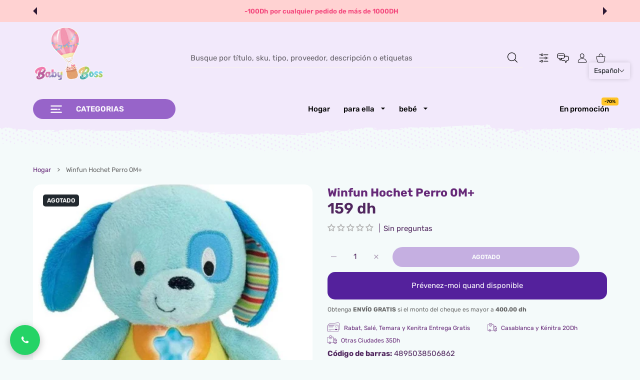

--- FILE ---
content_type: application/javascript
request_url: https://easycanonicalpro.gadget.app/api/canonical-urls/script-optimized?shopId=72291254583&shop=babyboss-7675.myshopify.com&t=1743122413703&shop=babyboss-7675.myshopify.com
body_size: 7026
content:

    // Canonical URL Handler - Optimized Version (with Path Restriction)
    (function() {
      // IMMEDIATE LOG: This should appear even if other parts of the script fail
      // console.log("[Canonical URL] SCRIPT EXECUTION STARTED AT: " + new Date().toISOString());

      try {
        // Always enable debug logging, even in production
        const DEBUG = true;

        // Enhanced fallback logging mechanism with CSP-safe alternatives
        // Creates a self-contained logging system that works even under strict CSPs
        const logger = (function() {
          // Storage for logs when DOM is not yet available
          const logBuffer = [];
          const MAX_BUFFER_SIZE = 100;

          // Create or get the log container element
          function getOrCreateLogContainer() {
            try {
              let container = document.getElementById('canonical-url-log-container');
              if (!container) {
                container = document.createElement('div');
                container.id = 'canonical-url-log-container';
                container.setAttribute('data-canonical-log-container', 'true');
                container.style.cssText = 'position:fixed;left:-9999px;top:0;width:1px;height:1px;overflow:hidden;';

                // Use document.body if available, otherwise wait for document.body to be available
                if (document.body) {
                  document.body.appendChild(container);
                } else {
                  // Add to document head temporarily if body isn't available yet
                  if (document.head) document.head.appendChild(container);

                  // Move to body when it becomes available
                  const moveToBody = function() {
                    if (document.body && container.parentNode) {
                      // Check if it's still attached before removing
                      if (container.parentNode === document.head || container.parentNode === document.documentElement) {
                           container.parentNode.removeChild(container);
                           document.body.appendChild(container);
                      } else if (container.parentNode !== document.body){
                           // Already moved or removed elsewhere, do nothing.
                      }
                    }
                  };

                  if (document.readyState === 'loading') {
                    document.addEventListener('DOMContentLoaded', moveToBody);
                  } else {
                    // Try to add it to body after a short delay
                    setTimeout(moveToBody, 100);
                  }
                }
              }
              return container;
            } catch (e) {
              // Failed to create DOM element - probably CSP restriction
              return null;
            }
          }

          // Add a log entry to the DOM
          function addDomLogEntry(formattedMsg) {
            try {
              const container = getOrCreateLogContainer();
              if (container) {
                const entry = document.createElement('div');
                entry.setAttribute('data-canonical-log', 'entry');
                entry.textContent = formattedMsg;
                container.appendChild(entry);

                // Limit the number of entries to prevent excessive DOM growth
                while (container.children.length > MAX_BUFFER_SIZE) {
                  container.removeChild(container.firstChild);
                }
                return true;
              }
            } catch (e) {
              // DOM manipulation failed
            }
            return false;
          }

          // Attempt to log using multiple fallback mechanisms
          function safeLog(message, data) {
            const timestamp = new Date().toISOString();
            const formattedMsg = "Canonical URL (" + timestamp + ") " + message;
            let dataStr = '';

            try {
              dataStr = data ? (typeof data === 'object' ? JSON.stringify(data) : String(data)) : '';
            } catch (e) {
              dataStr = '[Data could not be stringified]';
            }

            const fullMsg = formattedMsg + (dataStr ? ' ' + dataStr : '');

            // Try in this specific order of preference:

            // 1. Regular console logging (most visible) - Commented out for production safety
            /*
            try {
               console.log(formattedMsg, data || '');
               return;
            } catch (e) {}
            */

            // 2. Console.warn (sometimes works when log is blocked) - Commented out
            /*
            try {
              console.warn(fullMsg);
              return;
            } catch (e) {}
            */

            // 3. DOM insertion (works even if console is blocked - CSP permitting)
            if (addDomLogEntry(fullMsg)) return;

            // 4. Store in buffer if DOM isn't available yet
            if (logBuffer.length < MAX_BUFFER_SIZE) {
              logBuffer.push(fullMsg);
            }

            // 5. Try to use custom event as a last resort (works even with strict CSP)
            try {
              const logEvent = new CustomEvent('canonical-url-log', {
                detail: { message: formattedMsg, data: dataStr, timestamp }
              });
              window.dispatchEvent(logEvent);
            } catch (e) {
              // All logging methods failed - can't do anything more
            }
          }

          // Process any buffered logs once DOM is available
          function flushBuffer() {
            if (logBuffer.length > 0 && document.body) {
              const container = getOrCreateLogContainer();
              if (container) {
                logBuffer.forEach(msg => {
                  const entry = document.createElement('div');
                  entry.setAttribute('data-canonical-log', 'entry');
                  entry.textContent = msg;
                  container.appendChild(entry);
                });
                logBuffer.length = 0; // Clear the buffer
                // Limit entries after flushing
                while (container.children.length > MAX_BUFFER_SIZE) {
                   container.removeChild(container.firstChild);
                }
              }
            }
          }

          // Try to flush buffer when DOM is ready
          if (document.readyState === 'loading') {
            document.addEventListener('DOMContentLoaded', flushBuffer);
          } else {
            flushBuffer();
          }

          // Also try on window load as a fallback
          window.addEventListener('load', flushBuffer);

          return {
            log: safeLog,
            flushBuffer: flushBuffer
          };
        })();

        function safeLog(message, data) {
          logger.log(message, data);
        }

        // Log immediately to confirm the script is loaded
        logger.log("Script loaded and running", {
          url: window.location.href,
          shopId: "72291254583",
          timestamp: new Date().toISOString()
        });

        // Check for debugging mode from URL parameter
        const urlParams = new URLSearchParams(window.location.search);
        const debugMode = urlParams.get('debug') === 'true';

        if (debugMode) {
          logger.log("Debug mode activated via URL parameter", { debug: true });
          // Create visual debug panel
          const createDebugPanel = function() {
            if (document.getElementById('canonical-debug-panel')) return;

            const panel = document.createElement('div');
            panel.id = 'canonical-debug-panel';
            panel.style.cssText = 'position:fixed;bottom:10px;right:10px;width:300px;max-height:200px;background:rgba(0,0,0,0.8);color:#fff;z-index:99999;font-family:monospace;font-size:11px;border-radius:4px;overflow:hidden;transition:all 0.3s;box-shadow:0 0 10px rgba(0,0,0,0.5);';

            const header = document.createElement('div');
            header.style.cssText = 'padding:5px;background:rgba(50,50,50,0.8);cursor:pointer;font-weight:bold;';
            header.textContent = 'Canonical URL Debugger';
            header.onclick = function() {
              const content = document.getElementById('canonical-debug-content');
              if (content.style.display === 'none') {
                content.style.display = 'block';
                panel.style.maxHeight = '200px';
              } else {
                content.style.display = 'none';
                panel.style.maxHeight = '25px'; // Matches header padding + border roughly
              }
            };

            const content = document.createElement('div');
            content.id = 'canonical-debug-content';
            content.style.cssText = 'padding:5px;max-height:calc(200px - 25px);overflow-y:auto;'; // Adjust max-height

            panel.appendChild(header);
            panel.appendChild(content);

            // Add to document body when ready
            if (document.body) {
              document.body.appendChild(panel);
            } else {
              document.addEventListener('DOMContentLoaded', function() {
                 if (document.body) { // Check again inside listener
                    document.body.appendChild(panel);
                 }
              });
            }

            // Subscribe to log events
            window.addEventListener('canonical-url-log', function(e) {
              if (content) {
                const logEntry = document.createElement('div');
                logEntry.style.cssText = 'border-bottom:1px solid rgba(100,100,100,0.3);padding:2px 0;word-wrap:break-word;'; // Added word-wrap
                logEntry.textContent = e.detail.message;
                content.appendChild(logEntry);
                // Auto-scroll to bottom
                content.scrollTop = content.scrollHeight;
              }
            });
          };

          // Create panel immediately or when DOM is ready
          if (document.readyState === 'loading') {
            document.addEventListener('DOMContentLoaded', createDebugPanel);
          } else {
            createDebugPanel();
          }

          // Override the logger to also output to the debug panel
          const originalLogMethod = logger.log;
          logger.log = function(message, data) {
            originalLogMethod(message, data);

            // Update the debug panel if it exists
            const debugContent = document.getElementById('canonical-debug-content');
            if (debugContent) {
              const logEntry = document.createElement('div');
              logEntry.style.cssText = 'border-bottom:1px solid rgba(100,100,100,0.3);padding:2px 0;word-wrap:break-word;'; // Added word-wrap
               try {
                   logEntry.textContent = message + ' ' + (data ? JSON.stringify(data) : '');
               } catch(e){
                   logEntry.textContent = message + ' [Data not serializable]';
               }
              debugContent.appendChild(logEntry);
              // Auto-scroll to bottom
              debugContent.scrollTop = debugContent.scrollHeight;
            }
          };
        }

        // Pre-loaded canonical URL data from server (timestamp: 2026-01-21T09:28:53.152Z)
        const urlMappings = [{"pathUrl":"/ar/products/camilia-dent-maroc-troubles-dentition","canonicalUrl":"https://babyboss.ma/products/camilia-dent-maroc-troubles-dentition"},{"pathUrl":"/collections/soin-dentaire/products/camilia-dent-maroc-troubles-dentition","canonicalUrl":"https://babyboss.ma/products/camilia-dent-maroc-troubles-dentition"},{"pathUrl":"/collections/liquidation/products/camilia-dent-maroc-troubles-dentition","canonicalUrl":"https://babyboss.ma/products/camilia-dent-maroc-troubles-dentition"},{"pathUrl":"/collections/produits-en-vedette/products/biogaia-protectis-gouttes-5ml","canonicalUrl":"https://babyboss.ma/products/biogaia-protectis-gouttes-5ml"}];
        const wildcardMappings = [{"pattern":"babyboss.ma/collections/*/products/*","matchType":"contains","canonicalUrl":"https://babyboss.ma/products/*","restrictedPathType":"ALL"}]; // Includes restrictedPathType now
        
        // Pre-loaded noindex URL data
        const noindexUrlMappings = [];
        const noindexWildcardMappings = [];
        
        const scriptGeneratedAt = "2026-01-21T09:28:53.152Z";

        logger.log("Initialized with mappings", {
          urlMappings: urlMappings.length,
          wildcards: wildcardMappings.length,
          noindexUrls: noindexUrlMappings.length,
          noindexWildcards: noindexWildcardMappings.length,
          pageUrl: window.location.href,
          scriptGeneratedAt: scriptGeneratedAt
        });

        function applyCanonicalUrl() {
          logger.log("applyCanonicalUrl function called", { timestamp: new Date().toISOString() });

          // Get current path WITH query parameters
          const currentPath = window.location.pathname;
          const currentPathWithQuery = window.location.pathname + window.location.search;

          logger.log("Checking for matches for current URL", {
            fullUrl: window.location.href,
            path: currentPath,
            pathWithQuery: currentPathWithQuery
          });

          // First check for direct matches with path and query
          const directMatchWithQuery = urlMappings.find(mapping => {
            // Handle both full URLs and paths in stored mappings
            let storedPath = mapping.pathUrl;
            if (storedPath.startsWith('http')) {
              try {
                const url = new URL(storedPath);
                storedPath = url.pathname + url.search; // Include query params from stored URL
              } catch (e) {
                // If URL parsing fails, keep original
              }
            }
            return storedPath === currentPathWithQuery;
          });
          if (directMatchWithQuery) {
            logger.log("Found direct match with query parameters", {
              matchedUrl: currentPathWithQuery,
              canonicalUrl: directMatchWithQuery.canonicalUrl,
              originalPathUrl: directMatchWithQuery.pathUrl
            });
            setCanonical(directMatchWithQuery.canonicalUrl);
            return;
          }

          // Then check for direct matches with just the path
          const directMatch = urlMappings.find(mapping => {
            // Handle both full URLs and paths in stored mappings
            let storedPath = mapping.pathUrl;
            if (storedPath.startsWith('http')) {
              try {
                storedPath = new URL(storedPath).pathname;
              } catch (e) {
                // If URL parsing fails, keep original
              }
            }
            return storedPath === currentPath;
          });
          if (directMatch) {
            logger.log("Found direct match without query parameters", {
              matchedUrl: currentPath,
              canonicalUrl: directMatch.canonicalUrl,
              originalPathUrl: directMatch.pathUrl
            });
            setCanonical(directMatch.canonicalUrl);
            return;
          }

          // Then check for wildcard matches
          logger.log("No direct matches found, checking wildcard patterns", {
            wildcardCount: wildcardMappings.length
          });

          for (const wildcard of wildcardMappings) {
            let isMatch = false;
            const pathToCheck = currentPathWithQuery; // Include query params in wildcard matching too
            const currentPathLower = currentPath.toLowerCase(); // Use lowercase for path type matching

            // *** START NEW PATH TYPE CHECK ***
            // Check if the rule has a path restriction and if the current path matches it
            const restrictionType = wildcard.restrictedPathType || 'ALL';
            let pathMatchesRestriction = true; // Assume it matches unless proven otherwise

            if (restrictionType !== 'ALL') {
                pathMatchesRestriction = false; // Reset assumption if restriction exists
                logger.log("Checking path restriction", { pattern: wildcard.pattern, restrictedTo: restrictionType, currentPath: currentPath });

                switch (restrictionType) {
                    case 'Search':
                        // Matches exactly /search or /search? or /search/...
                        pathMatchesRestriction = currentPathLower === '/search' || currentPathLower.startsWith('/search?');
                        break;
                    case 'Page':
                        // Matches /pages/...
                        pathMatchesRestriction = currentPathLower.startsWith('/pages/');
                        break;
                    case 'Collection':
                         // Matches /collections/...
                        pathMatchesRestriction = currentPathLower.startsWith('/collections/');
                        break;
                    case 'Product':
                        // Matches /products/...
                        pathMatchesRestriction = currentPathLower.startsWith('/products/');
                        break;
                    case 'Blog':
                         // Matches /blogs/...
                        pathMatchesRestriction = currentPathLower.startsWith('/blogs/');
                        break;
                    default:
                        logger.log("Unknown restrictedPathType encountered, ignoring restriction", { type: restrictionType });
                        pathMatchesRestriction = true; // Don't block if type is unknown
                }
            }

            // If the current path doesn't match the restriction, skip this wildcard rule entirely
            if (!pathMatchesRestriction) {
                 logger.log("Path restriction not met, skipping wildcard", { pattern: wildcard.pattern, restrictedTo: restrictionType });
                 continue; // Go to the next wildcard in the loop
            }
            // *** END NEW PATH TYPE CHECK ***


            // --- If path restriction passed (or was 'ALL'), proceed with pattern matching ---
            logger.log("Path restriction met or N/A. Checking wildcard pattern", {
                pattern: wildcard.pattern,
                matchType: wildcard.matchType,
                against: pathToCheck
            });

            switch (wildcard.matchType) {
              case 'equals':
                // Note: 'equals' for wildcards usually less common, direct matches are better.
                // Consider if this should match pathToCheck or just currentPath. Matching pathToCheck (with query) for now.
                isMatch = pathToCheck === wildcard.pattern;
                break;
              case 'contains':
                isMatch = pathToCheck.includes(wildcard.pattern);
                break;
              case 'startsWith':
                isMatch = pathToCheck.startsWith(wildcard.pattern);
                break;
              case 'endsWith':
                isMatch = pathToCheck.endsWith(wildcard.pattern);
                break;
            }

            if (isMatch) {
              logger.log("Found wildcard pattern match", {
                pattern: wildcard.pattern,
                matchType: wildcard.matchType,
                restrictedPathType: restrictionType, // Log restriction too
                canonicalUrl: wildcard.canonicalUrl
              });
              setCanonical(wildcard.canonicalUrl);
              return; // Important: Stop after the first matching wildcard rule
            }
          }

          logger.log("No matches found for current URL", {
            path: currentPath,
            pathWithQuery: currentPathWithQuery
          });
        }

        function setCanonical(url) {
          logger.log("Attempting to set canonical URL", { url: url });

          if (!document.head) {
             logger.log("Document head not available yet, cannot set canonical.", { url: url});
             // Optionally, retry later? But DOMContentLoaded should handle this.
             return;
          }

          // Remove any existing canonical links
          const existingCanonicals = document.querySelectorAll('link[rel="canonical"]');
          existingCanonicals.forEach(existingCanonical => {
            logger.log("Removing existing canonical link", {
              previousUrl: existingCanonical.href,
              newUrl: url
            });
            try {
                 existingCanonical.remove();
            } catch(removeError){
                 logger.log("Error removing existing canonical link node", { error: removeError.message });
            }
          });

          // Create and add the new canonical link
          try {
            const link = document.createElement('link');
            link.rel = 'canonical';
            link.href = url;
            document.head.appendChild(link);
            logger.log("Successfully set canonical URL", {
              url: url,
              timestamp: new Date().toISOString()
            });
          } catch (error) {
            logger.log("Error setting canonical URL via DOM manipulation", {
              error: error.message,
              url: url,
              stack: error.stack
            });
          }
        }

        function applyNoindexUrl() {
          logger.log("applyNoindexUrl function called", { timestamp: new Date().toISOString() });

          // Get current path WITH query parameters
          const currentPath = window.location.pathname;
          const currentPathWithQuery = window.location.pathname + window.location.search;

          logger.log("Checking for noindex matches for current URL", {
            fullUrl: window.location.href,
            path: currentPath,
            pathWithQuery: currentPathWithQuery
          });

          // First check for direct noindex matches with path and query
          const directNoindexMatchWithQuery = noindexUrlMappings.find(mapping => {
            // Handle both full URLs and paths in stored mappings
            let storedPath = mapping.pathUrl;
            if (storedPath.startsWith('http')) {
              try {
                const url = new URL(storedPath);
                storedPath = url.pathname + url.search; // Include query params from stored URL
              } catch (e) {
                // If URL parsing fails, keep original
              }
            }
            return storedPath === currentPathWithQuery;
          });
          if (directNoindexMatchWithQuery) {
            logger.log("Found direct noindex match with query parameters", {
              matchedUrl: currentPathWithQuery,
              originalPathUrl: directNoindexMatchWithQuery.pathUrl
            });
            setNoindex();
            return;
          }

          // Then check for direct noindex matches with just the path
          const directNoindexMatch = noindexUrlMappings.find(mapping => {
            // Handle both full URLs and paths in stored mappings
            let storedPath = mapping.pathUrl;
            if (storedPath.startsWith('http')) {
              try {
                storedPath = new URL(storedPath).pathname;
              } catch (e) {
                // If URL parsing fails, keep original
              }
            }
            return storedPath === currentPath;
          });
          if (directNoindexMatch) {
            logger.log("Found direct noindex match without query parameters", {
              matchedUrl: currentPath,
              originalPathUrl: directNoindexMatch.pathUrl
            });
            setNoindex();
            return;
          }

          // Then check for noindex wildcard matches
          logger.log("No direct noindex matches found, checking wildcard patterns", {
            noindexWildcardCount: noindexWildcardMappings.length
          });

          for (const wildcard of noindexWildcardMappings) {
            let isMatch = false;
            const pathToCheck = currentPathWithQuery; // Include query params in wildcard matching too
            const currentPathLower = currentPath.toLowerCase(); // Use lowercase for path type matching

            // Check if the rule has a path restriction and if the current path matches it
            const restrictionType = wildcard.restrictedPathType || 'ALL';
            let pathMatchesRestriction = true; // Assume it matches unless proven otherwise

            if (restrictionType !== 'ALL') {
                pathMatchesRestriction = false; // Reset assumption if restriction exists
                logger.log("Checking noindex path restriction", { pattern: wildcard.pattern, restrictedTo: restrictionType, currentPath: currentPath });

                switch (restrictionType) {
                    case 'Search':
                        pathMatchesRestriction = currentPathLower === '/search' || currentPathLower.startsWith('/search?');
                        break;
                    case 'Page':
                        pathMatchesRestriction = currentPathLower.startsWith('/pages/');
                        break;
                    case 'Collection':
                        pathMatchesRestriction = currentPathLower.startsWith('/collections/');
                        break;
                    case 'Product':
                        pathMatchesRestriction = currentPathLower.startsWith('/products/');
                        break;
                    case 'Blog':
                        pathMatchesRestriction = currentPathLower.startsWith('/blogs/');
                        break;
                    default:
                        logger.log("Unknown noindex restrictedPathType encountered, ignoring restriction", { type: restrictionType });
                        pathMatchesRestriction = true; // Don't block if type is unknown
                }
            }

            // If the current path doesn't match the restriction, skip this wildcard rule entirely
            if (!pathMatchesRestriction) {
                 logger.log("Noindex path restriction not met, skipping wildcard", { pattern: wildcard.pattern, restrictedTo: restrictionType });
                 continue; // Go to the next wildcard in the loop
            }

            // If path restriction passed (or was 'ALL'), proceed with pattern matching
            logger.log("Noindex path restriction met or N/A. Checking wildcard pattern", {
                pattern: wildcard.pattern,
                matchType: wildcard.matchType,
                against: pathToCheck
            });

            switch (wildcard.matchType) {
              case 'equals':
                isMatch = pathToCheck === wildcard.pattern;
                break;
              case 'contains':
                isMatch = pathToCheck.includes(wildcard.pattern);
                break;
              case 'startsWith':
                isMatch = pathToCheck.startsWith(wildcard.pattern);
                break;
              case 'endsWith':
                isMatch = pathToCheck.endsWith(wildcard.pattern);
                break;
            }

            if (isMatch) {
              logger.log("Found noindex wildcard pattern match", {
                pattern: wildcard.pattern,
                matchType: wildcard.matchType,
                restrictedPathType: restrictionType
              });
              setNoindex();
              return; // Important: Stop after the first matching wildcard rule
            }
          }

          logger.log("No noindex matches found for current URL", {
            path: currentPath,
            pathWithQuery: currentPathWithQuery
          });
        }

        function setNoindex() {
          logger.log("Attempting to set noindex meta tag");

          if (!document.head) {
             logger.log("Document head not available yet, cannot set noindex.");
             return;
          }

          // Remove any existing robots meta tags
          const existingRobotsMeta = document.querySelectorAll('meta[name="robots"]');
          existingRobotsMeta.forEach(existingMeta => {
            logger.log("Removing existing robots meta tag", {
              previousContent: existingMeta.content
            });
            try {
                 existingMeta.remove();
            } catch(removeError){
                 logger.log("Error removing existing robots meta tag", { error: removeError.message });
            }
          });

          // Create and add the new noindex meta tag
          try {
            const meta = document.createElement('meta');
            meta.name = 'robots';
            meta.content = 'noindex';
            document.head.appendChild(meta);
            logger.log("Successfully set noindex meta tag", {
              timestamp: new Date().toISOString()
            });
          } catch (error) {
            logger.log("Error setting noindex meta tag via DOM manipulation", {
              error: error.message,
              stack: error.stack
            });
          }
        }

        // Run when DOM is ready or immediately if already loaded
        const runApplyCanonical = () => {
             // Add a check for document.head availability before running
             if(document.head){
                 logger.log("DOM ready/loaded, applying canonical URL", {
                     readyState: document.readyState,
                     timestamp: new Date().toISOString()
                 });
                 applyCanonicalUrl();
             } else {
                 logger.log("DOM ready/loaded but document.head not found yet, deferring applyCanonicalUrl", {
                     readyState: document.readyState
                 });
                 // Fallback: Rely on window.load or retry? DOMContentLoaded should guarantee head.
                 // If head isn't present at DOMContentLoaded, something is very wrong.
             }
        };

        // Run noindex when DOM is ready or immediately if already loaded
        const runApplyNoindex = () => {
             // Add a check for document.head availability before running
             if(document.head){
                 logger.log("DOM ready/loaded, applying noindex", {
                     readyState: document.readyState,
                     timestamp: new Date().toISOString()
                 });
                 applyNoindexUrl();
             } else {
                 logger.log("DOM ready/loaded but document.head not found yet, deferring applyNoindexUrl", {
                     readyState: document.readyState
                 });
                 // Fallback: Rely on window.load or retry? DOMContentLoaded should guarantee head.
                 // If head isn't present at DOMContentLoaded, something is very wrong.
             }
        };


        if (document.readyState === 'loading') {
          logger.log("DOM still loading, adding DOMContentLoaded listener", {
             readyState: document.readyState,
             timestamp: new Date().toISOString()
           });
          document.addEventListener('DOMContentLoaded', runApplyCanonical);
          document.addEventListener('DOMContentLoaded', runApplyNoindex);
        } else {
           logger.log("DOM already loaded, calling runApplyCanonical and runApplyNoindex", {
               readyState: document.readyState,
               timestamp: new Date().toISOString()
           });
           runApplyCanonical();
           runApplyNoindex();
        }

        // Also add a window load event as a final backup / check
        // Use a flag to prevent running applyCanonicalUrl multiple times if not needed
        let hasRunOnLoad = false;
        window.addEventListener('load', function() {
           if (!hasRunOnLoad) {
               logger.log("Window load event fired, ensuring canonical URL and noindex are applied", {
                   timestamp: new Date().toISOString(),
                   readyState: document.readyState
               });
               // Check if a canonical exists - if so, maybe don't re-run unless needed?
               // For simplicity, just re-running might be safer if DOM manipulation failed earlier.
               if(document.head){ // Check head again
                  applyCanonicalUrl();
                  applyNoindexUrl();
               } else {
                  logger.log("Window load fired but document.head still not found.", {});
               }
               hasRunOnLoad = true;
           } else {
                logger.log("Window load event fired, but applyCanonicalUrl and applyNoindexUrl already attempted.", {});
           }

        });

      } catch (error) {
        // Enhanced error handling with multiple CSP-safe fallbacks
        const errorTimestamp = new Date().toISOString();
        const errorMessage = "Canonical URL " + errorTimestamp + " Critical error: " + (error.message || "Unknown error");
        const errorStack = error.stack || "No stack available";


        // Try multiple approaches to log the error

        // 1. Console error (primary method)
        try {
          console.error(errorMessage, { error: error, stack: errorStack });
        } catch (e) {
          // Console error failed, continue to fallbacks
        }

        // 2. Use our custom logger's safeLog for error reporting
        try {
           logger.log("CRITICAL SCRIPT ERROR", { message: error.message, stack: errorStack });
        } catch(e) {}


        // 3. DOM-based error logging (works when console is blocked)
        try {
            let errorContainer = document.getElementById('canonical-script-error-container');
            if (!errorContainer) {
                 errorContainer = document.createElement('div');
                 errorContainer.id = 'canonical-script-error-container';
                 errorContainer.style.cssText = 'position:fixed;left:-9999px;top:0;width:1px;height:1px;overflow:hidden;';
                 errorContainer.setAttribute('data-canonical-error-container', 'true');
                 if (document.body) {
                     document.body.appendChild(errorContainer);
                 } else if (document.head) {
                     document.head.appendChild(errorContainer); // Fallback if body not ready
                 }
            }
            if (errorContainer){
                 const errorDiv = document.createElement('div');
                 errorDiv.setAttribute('data-canonical-error-entry', errorTimestamp);
                 errorDiv.textContent = errorMessage + " Stack: " + errorStack.substring(0, 200); // Limit stack length
                 errorContainer.appendChild(errorDiv);
            }

        } catch (e) {
          // DOM manipulation failed, continue to fallbacks
        }

        // 4. Custom event error reporting (most CSP-friendly)
        try {
          const errorEvent = new CustomEvent('canonical-url-error', {
            detail: { message: error.message, timestamp: errorTimestamp, stack: errorStack }
          });
          window.dispatchEvent(errorEvent);
        } catch (e) {
          // Custom event failed, try next fallback
        }

        // 5. Error properties on Window object (works even with strict CSP)
        try {
          window.__canonicalUrlErrors = window.__canonicalUrlErrors || [];
          window.__canonicalUrlErrors.push({
            message: error.message,
            timestamp: errorTimestamp,
            stack: errorStack
          });
           // Limit array size
           if(window.__canonicalUrlErrors.length > 20) {
              window.__canonicalUrlErrors.shift();
           }
        } catch (e) {
          // Window object modification failed, try last resort
        }

        // 6. Last resort: alert only in development mode
        try {
          const isDevelopment = window.location.hostname === 'localhost' ||
                                window.location.hostname === '127.0.0.1';
          if (isDevelopment) {
            alert("[Canonical URL] Script error: " + error.message);
          }
        } catch (e) {
          // All error reporting methods have failed
        }
      }
    })();
    